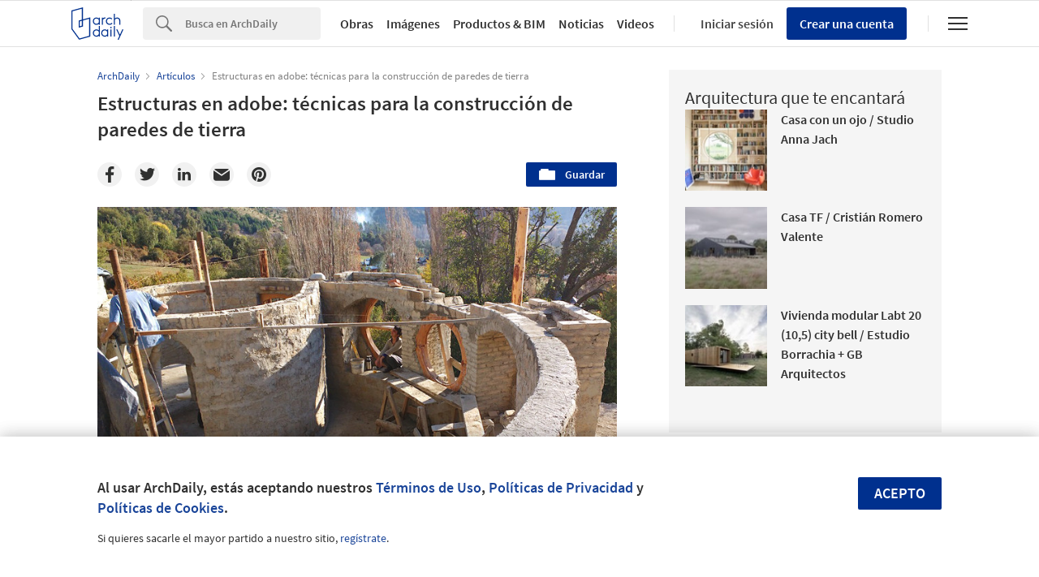

--- FILE ---
content_type: text/html; charset=utf-8
request_url: https://nrd.adsttc.com/api/v1/widgets/article-navigation/936145?site=cl&d=20260117
body_size: 1471
content:
<a class='afd-article-navigation afd-article-navigation--prev afd-desktop-e' data='935922' href='/cl/935922/departamento-kentaro-yamada-bernardo-amaral-arquitectura-e-urbanismo?ad_medium=widget&amp;ad_name=navigation-prev' id='article-nav-prev'><div class='afd-article-navigation__arrow'><div class='afd-article-navigation__arrow-i'></div></div><div class='afd-article-navigation__info-container clearfix'><div class='afd-article-navigation__img' style='background-image: url(&#39;https://images.adsttc.com/media/images/5e1c/76da/3312/fd58/9c00/0469/thumb_jpg/02.jpg?1578923723&#39;)'></div><div class='afd-article-navigation__data'><h3 class='afd-article-navigation__title'>Departamento Kentaro Yamada / Bernardo Amaral Arquitectura e Urbanismo</h3><div class='afd-article-navigation__subtitle'>Obras Destacadas</div></div></div></a><a class='afd-article-navigation afd-article-navigation--next afd-desktop-e' data='935643' href='/cl/935643/interiores-de-lisboa-15-departamentos-residenciales-en-la-capital-portuguesa?ad_medium=widget&amp;ad_name=navigation-next' id='article-nav-next'><div class='afd-article-navigation__arrow'><div class='afd-article-navigation__arrow-i'></div></div><div class='afd-article-navigation__info-container'><div class='afd-article-navigation__img' style='background-image: url(&#39;https://images.adsttc.com/media/images/5e58/2895/6ee6/7e38/1500/0053/thumb_jpg/FEATURED_IMAGE.jpg?1582835854&#39;)'></div><div class='afd-article-navigation__data'><h3 class='afd-article-navigation__title'>Interiores de Lisboa: 15 departamentos residenciales en la capital portuguesa</h3><div class='afd-article-navigation__subtitle'>Artículos</div></div></div></a>

--- FILE ---
content_type: text/html; charset=utf-8
request_url: https://nft.adsttc.com/catalog/api/v1/cl/widgets/longtail_products?site=cl&ad_medium=widget&type=desktop&article_token=936145&widget_salt=5&d=20260117&geoip=US
body_size: 1463
content:
<h2 class='afd-title-widget'>Explora el Catálogo</h2>
<ul class='related-products__list'>
<li class='related-products__item' data-insights-category='widget-longtail-products' data-insights-label='Leaf' data-insights-value='15521' data-insights-version='US-slot-1'>
<a class='related-products__link' href='https://www.archdaily.cl/catalog/cl/products/15521/portones-y-cierres-de-madera-leaf?ad_source=nimrod&amp;ad_medium=widget&amp;ad_content=single_longtail' title='Portones y cierres de madera'>
<figure>
<img alt='Portones y cierres de madera' class='b-lazy' data-pin-nopin='true' data-src='https://snoopy.archdaily.com/images/archdaily/catalog/uploads/photo/image/358730/Portones_y_cierres_de_madera.jpg?width=350&amp;height=350&amp;format=webp'>
</figure>
<div class='related-products__text'>
<p class='related-products__company'>Leaf</p>
<h4 class='related-products__name'>Portones y cierres de madera</h4>
</div>
</a>
</li>
<li class='related-products__item' data-insights-category='widget-longtail-products' data-insights-label='STRUGAL' data-insights-value='23881' data-insights-version='US-slot-2'>
<a class='related-products__link' href='https://www.archdaily.cl/catalog/cl/products/23881/corredera-perimetral-strugal-s90rp-strugal?ad_source=nimrod&amp;ad_medium=widget&amp;ad_content=single_longtail' title='Ventana Corredera perimetral STRUGAL S90RP'>
<figure>
<img alt='Ventana Corredera perimetral STRUGAL S90RP' class='b-lazy' data-pin-nopin='true' data-src='https://snoopy.archdaily.com/images/archdaily/catalog/uploads/photo/image/245166/perfil-aluminio-strugal-s90rp.jpg?width=350&amp;height=350&amp;format=webp'>
</figure>
<div class='related-products__text'>
<p class='related-products__company'>STRUGAL</p>
<h4 class='related-products__name'>Ventana Corredera perimetral STRUGAL S90RP</h4>
</div>
</a>
</li>
<li class='related-products__item' data-insights-category='widget-longtail-products' data-insights-label='Volcan' data-insights-value='38493' data-insights-version='US-slot-3'>
<a class='related-products__link' href='https://www.archdaily.cl/catalog/cl/products/38493/panel-acustico-flotante-ecophon-solo-circle-volcan?ad_source=nimrod&amp;ad_medium=widget&amp;ad_content=single_longtail' title='Panel acústico flotante - Ecophon Solo™ Circle'>
<figure>
<img alt='Panel acústico flotante - Ecophon Solo™ Circle' class='b-lazy' data-pin-nopin='true' data-src='https://snoopy.archdaily.com/images/archdaily/catalog/uploads/photo/image/411807/Ecophon-Solo-Circle-Volcan_-__4_.jpg?width=350&amp;height=350&amp;format=webp'>
</figure>
<div class='related-products__text'>
<p class='related-products__company'>Volcan</p>
<h4 class='related-products__name'>Panel acústico flotante - Ecophon Solo™ Circle</h4>
</div>
</a>
</li>
<li class='related-products__item' data-insights-category='widget-longtail-products' data-insights-label='Cerámica Santiago' data-insights-value='38508' data-insights-version='US-slot-4'>
<a class='related-products__link' href='https://www.archdaily.cl/catalog/cl/products/38508/adoquin-para-pavimentos-princesa-ceramica-santiago?ad_source=nimrod&amp;ad_medium=widget&amp;ad_content=single_longtail' title='Adoquín para pavimentos - Princesa'>
<figure>
<img alt='Adoquín para pavimentos - Princesa' class='b-lazy' data-pin-nopin='true' data-src='https://snoopy.archdaily.com/images/archdaily/catalog/uploads/photo/image/412418/Adoquin-Princesa-Ceramica-Santiago.jpg?width=350&amp;height=350&amp;format=webp'>
</figure>
<div class='related-products__text'>
<p class='related-products__company'>Cerámica Santiago</p>
<h4 class='related-products__name'>Adoquín para pavimentos - Princesa</h4>
</div>
</a>
</li>
<li class='related-products__item' data-insights-category='widget-longtail-products' data-insights-label='Melón Hormigones' data-insights-value='30556' data-insights-version='US-slot-5'>
<a class='related-products__link' href='https://www.archdaily.cl/catalog/cl/products/30556/hormigon-freezermix-melon-hormigones?ad_source=nimrod&amp;ad_medium=widget&amp;ad_content=single_longtail' title='Hormigón Freezermix'>
<figure>
<img alt='Hormigón Freezermix' class='b-lazy' data-pin-nopin='true' data-src='https://snoopy.archdaily.com/images/archdaily/catalog/uploads/photo/image/296907/Frezzer_foto_planta_1.jpg?width=350&amp;height=350&amp;format=webp'>
</figure>
<div class='related-products__text'>
<p class='related-products__company'>Melón Hormigones</p>
<h4 class='related-products__name'>Hormigón Freezermix</h4>
</div>
</a>
</li>
<li class='related-products__item' data-insights-category='widget-longtail-products' data-insights-label='Urbanplay' data-insights-value='18452' data-insights-version='US-slot-6'>
<a class='related-products__link' href='https://www.archdaily.cl/catalog/cl/products/18452/cuanto-impactan-los-juegos-en-un-espacio-publico-urbanplay?ad_source=nimrod&amp;ad_medium=widget&amp;ad_content=single_longtail' title='¿Cuánto impactan los juegos en un espacio público?'>
<figure>
<img alt='¿Cuánto impactan los juegos en un espacio público?' class='b-lazy' data-pin-nopin='true' data-src='https://snoopy.archdaily.com/images/archdaily/catalog/uploads/photo/image/203163/Juegos2.jpg?width=350&amp;height=350&amp;format=webp'>
</figure>
<div class='related-products__text'>
<p class='related-products__company'>Urbanplay</p>
<h4 class='related-products__name'>¿Cuánto impactan los juegos en un espacio público?</h4>
</div>
</a>
</li>
<li class='related-products__item afd-desktop-e' data-insights-category='widget-longtail-products' data-insights-label='Simpson Strong Tie' data-insights-value='12018' data-insights-version='US-slot-7'>
<a class='related-products__link' href='https://www.archdaily.cl/catalog/cl/products/12018/conectores-para-muro-cortina-simpson-strong-tie?ad_source=nimrod&amp;ad_medium=widget&amp;ad_content=single_longtail' title='Conectores para Muro Cortina'>
<figure>
<img alt='Conectores para Muro Cortina' class='b-lazy' data-pin-nopin='true' data-src='https://snoopy.archdaily.com/images/archdaily/catalog/uploads/photo/image/112826/15.jpg?width=350&amp;height=350&amp;format=webp'>
</figure>
<div class='related-products__text'>
<p class='related-products__company'>Simpson Strong Tie</p>
<h4 class='related-products__name'>Conectores para Muro Cortina</h4>
</div>
</a>
</li>
<li class='related-products__item afd-desktop-e' data-insights-category='widget-longtail-products' data-insights-label='Dialum' data-insights-value='32283' data-insights-version='US-slot-8'>
<a class='related-products__link' href='https://www.archdaily.cl/catalog/cl/products/32283/frentes-templados-dialum?ad_source=nimrod&amp;ad_medium=widget&amp;ad_content=single_longtail' title='Frentes de cristal templado'>
<figure>
<img alt='Frentes de cristal templado' class='b-lazy' data-pin-nopin='true' data-src='https://snoopy.archdaily.com/images/archdaily/catalog/uploads/photo/image/317560/fotosfichas_FRENTES_TEMPLADOS_1.jpg?width=350&amp;height=350&amp;format=webp'>
</figure>
<div class='related-products__text'>
<p class='related-products__company'>Dialum</p>
<h4 class='related-products__name'>Frentes de cristal templado</h4>
</div>
</a>
</li>
<li class='related-products__item afd-desktop-e' data-insights-category='widget-longtail-products' data-insights-label='GIRA' data-insights-value='32837' data-insights-version='US-slot-9'>
<a class='related-products__link' href='https://www.archdaily.cl/catalog/cl/products/32837/interruptores-e2-para-montaje-en-superficie-gira?ad_source=nimrod&amp;ad_medium=widget&amp;ad_content=single_longtail' title='Interruptores y sockets para superficies - E2'>
<figure>
<img alt='Interruptores y sockets para superficies - E2' class='b-lazy' data-pin-nopin='true' data-src='https://snoopy.archdaily.com/images/archdaily/catalog/uploads/photo/image/324672/Gira-E2-AP-1f.jpg?width=350&amp;height=350&amp;format=webp'>
</figure>
<div class='related-products__text'>
<p class='related-products__company'>GIRA</p>
<h4 class='related-products__name'>Interruptores y sockets para superficies - E2</h4>
</div>
</a>
</li>
<li class='related-products__item afd-desktop-e' data-insights-category='widget-longtail-products' data-insights-label='DVP' data-insights-value='12506' data-insights-version='US-slot-10'>
<a class='related-products__link' href='https://www.archdaily.cl/catalog/cl/products/12506/ventanas-de-pvc-advance-dvp?ad_source=nimrod&amp;ad_medium=widget&amp;ad_content=single_longtail' title='Ventanas de PVC Línea Advance DVP'>
<figure>
<img alt='Ventanas de PVC Línea Advance DVP' class='b-lazy' data-pin-nopin='true' data-src='https://snoopy.archdaily.com/images/archdaily/catalog/uploads/photo/image/222200/FOTO_PORTADA.jpg?width=350&amp;height=350&amp;format=webp'>
</figure>
<div class='related-products__text'>
<p class='related-products__company'>DVP</p>
<h4 class='related-products__name'>Ventanas de PVC Línea Advance DVP</h4>
</div>
</a>
</li>
<li class='related-products__item afd-desktop-e' data-insights-category='widget-longtail-products' data-insights-label='Sysprotec' data-insights-value='3901' data-insights-version='US-slot-11'>
<a class='related-products__link' href='https://www.archdaily.cl/catalog/cl/products/3901/accesorios-para-pisos-vinilicos-sysprotec?ad_source=nimrod&amp;ad_medium=widget&amp;ad_content=single_longtail' title='Accesorios para pisos vinílicos'>
<figure>
<img alt='Accesorios para pisos vinílicos' class='b-lazy' data-pin-nopin='true' data-src='https://snoopy.archdaily.com/images/archdaily/catalog/uploads/photo/image/40552/POLYCLAD2.jpg?width=350&amp;height=350&amp;format=webp'>
</figure>
<div class='related-products__text'>
<p class='related-products__company'>Sysprotec</p>
<h4 class='related-products__name'>Accesorios para pisos vinílicos</h4>
</div>
</a>
</li>
<li class='related-products__item afd-desktop-e' data-insights-category='widget-longtail-products' data-insights-label='Atika' data-insights-value='12377' data-insights-version='US-slot-12'>
<a class='related-products__link' href='https://www.archdaily.cl/catalog/cl/products/12377/porcelanato-safety-atika?ad_source=nimrod&amp;ad_medium=widget&amp;ad_content=single_longtail' title='Porcelanato - Safety'>
<figure>
<img alt='Porcelanato - Safety' class='b-lazy' data-pin-nopin='true' data-src='https://snoopy.archdaily.com/images/archdaily/catalog/uploads/photo/image/116843/Porcelanato_Safety_8.jpg?width=350&amp;height=350&amp;format=webp'>
</figure>
<div class='related-products__text'>
<p class='related-products__company'>Atika</p>
<h4 class='related-products__name'>Porcelanato - Safety</h4>
</div>
</a>
</li>
</ul>
<a class="afd-widget-more-link afd-widget-more-link--right related-products__view-more" href="/catalog/cl?ad_source=nimrod&amp;ad_medium=widget&amp;ad_content=single_longtail">Más productos »</a>


--- FILE ---
content_type: text/html; charset=utf-8
request_url: https://nrd.adsttc.com/api/v1/widgets/recommended-projects?site=cl&ad_name=recommended-projects&ad_medium=widget&type=desktop&visitor_id=&d=20260117&geoip=US
body_size: 3835
content:
<div class='afd-recommended-projects__title-container'><h2 class='afd-recommended-projects__title'>Arquitectura que te encantará</h2></div><ul><li class='afd-widget-item'><figure><a class='afd-widget-item-thumb' data-insights-category='recommended-projects-widget' data-insights-label='default-nrd-thumb' data-insights-value='1003171' data-insights-version='0' href='/cl/1003171/casa-con-un-ojo-studio-anna-jach?ad_medium=widget&amp;ad_name=recommended-projects' title='Casa con un ojo / Studio Anna Jach'><img alt='Casa con un ojo / Studio Anna Jach © Alexandre Kapellos' class='b-lazy' data-pin-nopin='true' data-src='https://snoopy.archdaily.com/images/archdaily/media/images/6492/667a/cb9c/4612/2432/4b4c/thumb_jpg/house-with-an-eye-studio-anna-jach_16.jpg?1687316130&amp;format=webp&amp;width=95&amp;height=95&amp;crop=true' height='125' width='125'></a></figure><div class='widget-text'><h3 class='afd-widget-item-title'><a class='afd-widget-item-link' data-insights-category='recommended-projects-widget' data-insights-label='default-nrd' data-insights-value='1003171' data-insights-version='0' href='/cl/1003171/casa-con-un-ojo-studio-anna-jach?ad_medium=widget&amp;ad_name=recommended-projects' title='Casa con un ojo / Studio Anna Jach'>Casa con un ojo / Studio Anna Jach</a></h3><span class='afd-widget-item-hint'></span></div></li><li class='afd-widget-item'><figure><a class='afd-widget-item-thumb' data-insights-category='recommended-projects-widget' data-insights-label='default-nrd-thumb' data-insights-value='1003401' data-insights-version='1' href='/cl/1003401/casa-tf-cristian-romero-valente?ad_medium=widget&amp;ad_name=recommended-projects' title='Casa TF / Cristián Romero Valente'><img alt='Casa TF / Cristián Romero Valente © Marcos Zegers' class='b-lazy' data-pin-nopin='true' data-src='https://snoopy.archdaily.com/images/archdaily/media/images/64a3/536b/cb9c/464f/a63a/9d14/thumb_jpg/casa-tf-cristian-romero-valente_1.jpg?1688425333&amp;format=webp&amp;width=95&amp;height=95&amp;crop=true' height='125' width='125'></a></figure><div class='widget-text'><h3 class='afd-widget-item-title'><a class='afd-widget-item-link' data-insights-category='recommended-projects-widget' data-insights-label='default-nrd' data-insights-value='1003401' data-insights-version='1' href='/cl/1003401/casa-tf-cristian-romero-valente?ad_medium=widget&amp;ad_name=recommended-projects' title='Casa TF / Cristián Romero Valente'>Casa TF / Cristián Romero Valente</a></h3><span class='afd-widget-item-hint'></span></div></li><li class='afd-widget-item'><figure><a class='afd-widget-item-thumb' data-insights-category='recommended-projects-widget' data-insights-label='default-nrd-thumb' data-insights-value='1000180' data-insights-version='2' href='/cl/1000180/vivienda-modular-labt-20-estudio-borrachia-arquitectos-plus-gb-arquitectos?ad_medium=widget&amp;ad_name=recommended-projects' title='Vivienda modular Labt 20 (10,5) city bell  / Estudio Borrachia + GB Arquitectos '><img alt='Vivienda modular Labt 20 (10,5) city bell  / Estudio Borrachia + GB Arquitectos  © Luis Barandiaran' class='b-lazy' data-pin-nopin='true' data-src='https://snoopy.archdaily.com/images/archdaily/media/images/644a/c969/2def/3401/7a85/1bdb/thumb_jpg/vivienda-modular-labt-20-estudio-borrachia-arquitectos-plus-gb-arquitectos_48.jpg?1682622887&amp;format=webp&amp;width=95&amp;height=95&amp;crop=true' height='125' width='125'></a></figure><div class='widget-text'><h3 class='afd-widget-item-title'><a class='afd-widget-item-link' data-insights-category='recommended-projects-widget' data-insights-label='default-nrd' data-insights-value='1000180' data-insights-version='2' href='/cl/1000180/vivienda-modular-labt-20-estudio-borrachia-arquitectos-plus-gb-arquitectos?ad_medium=widget&amp;ad_name=recommended-projects' title='Vivienda modular Labt 20 (10,5) city bell  / Estudio Borrachia + GB Arquitectos '>Vivienda modular Labt 20 (10,5) city bell  / Estudio Borrachia + GB Arquitectos</a></h3><span class='afd-widget-item-hint'></span></div></li></ul>


--- FILE ---
content_type: text/html; charset=utf-8
request_url: https://nrd.adsttc.com/api/v1/widgets/related-tags?site=cl&ad_name=related-tags-article-show&ad_medium=widget&type=desktop&article_token=936145&widget_salt=5&d=20260117&geoip=US
body_size: 2959
content:
<h2 class='afd-title-widget'>Artículos relacionados</h2><ul><li class='afd-widget-item'><figure><a class='afd-widget-item-thumb' data-insights-category='related-tags-article-show-widget' data-insights-label='default-nrd-thumb' data-insights-value='967265' data-insights-version='0' href='/cl/967265/rosario-arguello-sobre-la-conservacion-de-tecnicas-y-materiales-locales-en-zonas-rurales-de-mexico?ad_medium=widget&amp;ad_name=related-tags-article-show' title='Rosario Argüello: sobre la conservación de técnicas y materiales locales en zonas rurales de México'><img alt='Rosario Argüello: sobre la conservación de técnicas y materiales locales en zonas rurales de México Cocina Claudia. Image © Alett Cervantes' class='b-lazy' data-pin-nopin='true' data-src='https://snoopy.archdaily.com/images/archdaily/media/images/6123/ba45/f91c/811c/7f00/00c8/thumb_jpg/_MG_1288.jpg?1629731389&amp;format=webp' height='125' width='125'></a></figure><div class='widget-text'><h3 class='afd-widget-item-title'><a class='afd-widget-item-link' data-insights-category='related-tags-article-show-widget' data-insights-label='default-nrd' data-insights-value='967265' data-insights-version='0' href='/cl/967265/rosario-arguello-sobre-la-conservacion-de-tecnicas-y-materiales-locales-en-zonas-rurales-de-mexico?ad_medium=widget&amp;ad_name=related-tags-article-show' title='Rosario Argüello: sobre la conservación de técnicas y materiales locales en zonas rurales de México'>Rosario Argüello: sobre la conservación de técnicas y materiales locales en zonas rurales de México</a></h3><span class='afd-widget-item-hint'></span></div></li><li class='afd-widget-item'><figure><a class='afd-widget-item-thumb' data-insights-category='related-tags-article-show-widget' data-insights-label='default-nrd-thumb' data-insights-value='936457' data-insights-version='1' href='/cl/936457/estructuras-en-adobe-tecnicas-para-la-construccion-de-techos-abovedados?ad_medium=widget&amp;ad_name=related-tags-article-show' title='Estructuras en adobe: técnicas para la construcción de techos abovedados'><img alt='Estructuras en adobe: técnicas para la construcción de techos abovedados Foto de la cúpula hemisférica de 8m de vano en adobe y ladrillo. Obra elaborada en formato de taller de 5 dias. Trevelin, Chubut, Argentina . Image © Marco Aresta' class='b-lazy' data-pin-nopin='true' data-src='https://snoopy.archdaily.com/images/archdaily/media/images/5e7e/543b/b357/658b/c300/0289/thumb_jpg/FIGURA2.jpg?1585337396&amp;format=webp' height='125' width='125'></a></figure><div class='widget-text'><h3 class='afd-widget-item-title'><a class='afd-widget-item-link' data-insights-category='related-tags-article-show-widget' data-insights-label='default-nrd' data-insights-value='936457' data-insights-version='1' href='/cl/936457/estructuras-en-adobe-tecnicas-para-la-construccion-de-techos-abovedados?ad_medium=widget&amp;ad_name=related-tags-article-show' title='Estructuras en adobe: técnicas para la construcción de techos abovedados'>Estructuras en adobe: técnicas para la construcción de techos abovedados</a></h3><span class='afd-widget-item-hint'></span></div></li></ul>


--- FILE ---
content_type: text/html; charset=utf-8
request_url: https://nrd.adsttc.com/api/v1/widgets/more-type?site=cl&ad_name=articles-article-show&ad_medium=widget&name=Articles&exclude=936145&add_title=more&type=desktop&article_token=936145&widget_salt=5&max_items=2&d=20260117&geoip=US
body_size: 3025
content:
<h2 class='afd-title-widget'>Más  Artículos</h2><ul><li class='afd-widget-item'><figure><a class='afd-widget-item-thumb' data-insights-category='articles-article-show-widget' data-insights-label='default-nrd-thumb' data-insights-value='1036237' data-insights-version='0' href='/cl/1036237/la-arquitectura-de-la-restriccion-cuando-no-construir-se-convierte-en-diseno?ad_medium=widget&amp;ad_name=articles-article-show' title='La arquitectura de la restricción: cuando no construir se convierte en diseño'><img alt='La arquitectura de la restricción: cuando no construir se convierte en diseño FRAC Dunkerque / Lacaton &amp; Vassal. Imagen © Philippe Ruault' class='b-lazy' data-pin-nopin='true' data-src='https://snoopy.archdaily.com/images/archdaily/media/images/6905/f4fb/b04b/1c5a/02ff/7752/thumb_jpg/the-architecture-of-restraint-when-choosing-not-to-build-becomes-design_4.jpg?1761998092&amp;format=webp' height='125' width='125'></a></figure><div class='widget-text'><h3 class='afd-widget-item-title'><a class='afd-widget-item-link' data-insights-category='articles-article-show-widget' data-insights-label='default-nrd' data-insights-value='1036237' data-insights-version='0' href='/cl/1036237/la-arquitectura-de-la-restriccion-cuando-no-construir-se-convierte-en-diseno?ad_medium=widget&amp;ad_name=articles-article-show' title='La arquitectura de la restricción: cuando no construir se convierte en diseño'>La arquitectura de la restricción: cuando no construir se convierte en diseño</a></h3><span class='afd-widget-item-hint'></span></div></li><li class='afd-widget-item'><figure><a class='afd-widget-item-thumb' data-insights-category='articles-article-show-widget' data-insights-label='default-nrd-thumb' data-insights-value='1036060' data-insights-version='1' href='/cl/1036060/tipologias-obsoletas-que-recobran-vida-a-traves-de-17-proyectos-de-reutilizacion-adaptativa?ad_medium=widget&amp;ad_name=articles-article-show' title='Tipologías obsoletas que recobran vida a través de 17 proyectos de reutilización adaptativa'><img alt='Tipologías obsoletas que recobran vida a través de 17 proyectos de reutilización adaptativa © Marcello Mariana' class='b-lazy' data-pin-nopin='true' data-src='https://snoopy.archdaily.com/images/archdaily/media/images/6916/02d4/bd4b/8001/a03e/73cd/thumb_jpg/adaptive-reuse-obsolescence-of-17-architectural-projects_2.jpg?1763050204&amp;format=webp' height='125' width='125'></a></figure><div class='widget-text'><h3 class='afd-widget-item-title'><a class='afd-widget-item-link' data-insights-category='articles-article-show-widget' data-insights-label='default-nrd' data-insights-value='1036060' data-insights-version='1' href='/cl/1036060/tipologias-obsoletas-que-recobran-vida-a-traves-de-17-proyectos-de-reutilizacion-adaptativa?ad_medium=widget&amp;ad_name=articles-article-show' title='Tipologías obsoletas que recobran vida a través de 17 proyectos de reutilización adaptativa'>Tipologías obsoletas que recobran vida a través de 17 proyectos de reutilización adaptativa</a></h3><span class='afd-widget-item-hint'></span></div></li></ul>
<a class="afd-widget-more-link afd-widget-more-link--right" title="Artículos" href="/cl/articulos">Más Artículos »</a>


--- FILE ---
content_type: text/html; charset=utf-8
request_url: https://nrd.adsttc.com/api/v1/widgets/featured-products?site=cl&ad_medium=widget&type=desktop&article_token=936145&widget_salt=5&d=20260117&geoip=US
body_size: 3133
content:
<h2 class='afd-title-widget'>Productos más vistos</h2><ul><li class='afd-widget-item' data-insights-category='widget-most-visited-products' data-insights-label='Porcelanosa Grupo' data-insights-value='18597'><figure><a class='afd-widget-item-thumb' href='https://www.archdaily.cl/catalog/cl/products/18597/revestimiento-de-mosaico-lantic-colonial-wood-mosaics-porcelanosa-grupo?ad_source=nimrod&amp;ad_medium=widget&amp;ad_content=most_visited_products' title='Revestimiento de mosaico L&#39;Antic Colonial - Wood Mosaics / Porcelanosa Grupo'><img alt='Revestimiento de mosaico L&#39;Antic Colonial - Wood Mosaics' class='b-lazy' data-pin-nopin='true' data-src='https://neufert-cdn.archdaily.net/uploads/photo/image/204624/cropped_large_WOOD_SQUARE_AGED_03.jpg?v=1764347131' height='125' width='125'></a></figure><h3 class='afd-widget-item-title'><a class='afd-widget-item-link' href='https://www.archdaily.cl/catalog/cl/products/18597/revestimiento-de-mosaico-lantic-colonial-wood-mosaics-porcelanosa-grupo?ad_source=nimrod&amp;ad_medium=widget&amp;ad_content=most_visited_products' title='Revestimiento de mosaico L&#39;Antic Colonial - Wood Mosaics / Porcelanosa Grupo'>Revestimiento de mosaico L&#39;Antic Colonial - Wood Mosaics<span class='title-division'>|</span><span class='title-secondary'>Porcelanosa Grupo</span></a></h3></li><li class='afd-widget-item' data-insights-category='widget-most-visited-products' data-insights-label='Legrand / Bticino' data-insights-value='10427'><figure><a class='afd-widget-item-thumb' href='https://www.archdaily.cl/catalog/cl/products/10427/funciones-matix-bticino?ad_source=nimrod&amp;ad_medium=widget&amp;ad_content=most_visited_products' title='Placas e interruptores - Mátix / Legrand / Bticino'><img alt='Placas e interruptores - Mátix' class='b-lazy' data-pin-nopin='true' data-src='https://neufert-cdn.archdaily.net/uploads/photo/image/100051/cropped_large_cambios_funciones_matix.jpg?v=1711755349' height='125' width='125'></a></figure><h3 class='afd-widget-item-title'><a class='afd-widget-item-link' href='https://www.archdaily.cl/catalog/cl/products/10427/funciones-matix-bticino?ad_source=nimrod&amp;ad_medium=widget&amp;ad_content=most_visited_products' title='Placas e interruptores - Mátix / Legrand / Bticino'>Placas e interruptores - Mátix<span class='title-division'>|</span><span class='title-secondary'>Legrand / Bticino</span></a></h3></li><li class='afd-widget-item' data-insights-category='widget-most-visited-products' data-insights-label='Leaf' data-insights-value='35307'><figure><a class='afd-widget-item-thumb' href='https://www.archdaily.cl/catalog/cl/products/35307/celosias-moviles-leaf?ad_source=nimrod&amp;ad_medium=widget&amp;ad_content=most_visited_products' title='Celosías / Leaf'><img alt='Celosías' class='b-lazy' data-pin-nopin='true' data-src='https://neufert-cdn.archdaily.net/uploads/photo/image/359342/cropped_large_Celosias_moviles_portada.JPG?v=1736434840' height='125' width='125'></a></figure><h3 class='afd-widget-item-title'><a class='afd-widget-item-link' href='https://www.archdaily.cl/catalog/cl/products/35307/celosias-moviles-leaf?ad_source=nimrod&amp;ad_medium=widget&amp;ad_content=most_visited_products' title='Celosías / Leaf'>Celosías<span class='title-division'>|</span><span class='title-secondary'>Leaf</span></a></h3></li></ul>